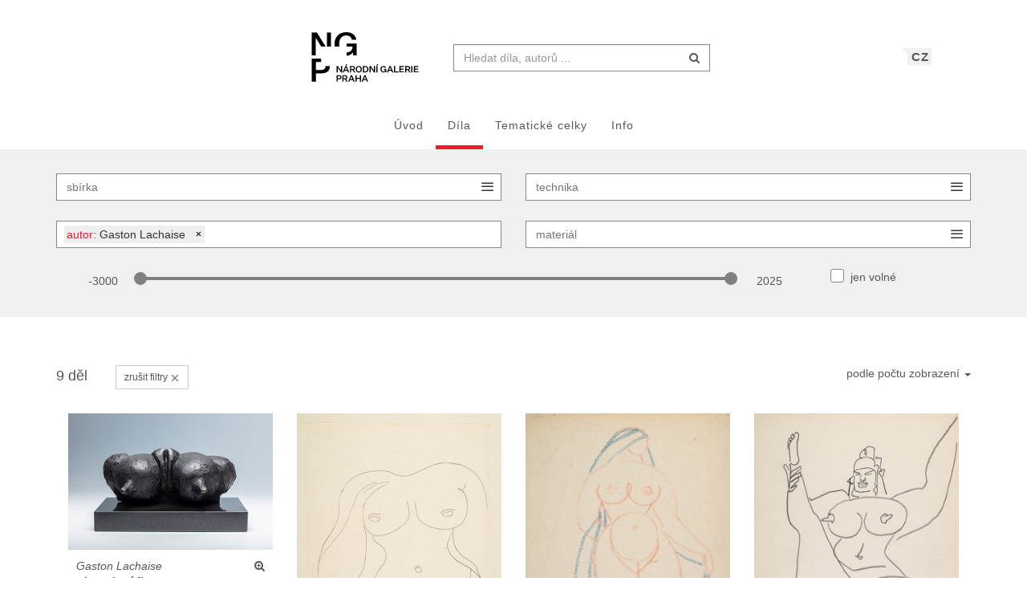

--- FILE ---
content_type: text/html; charset=UTF-8
request_url: https://sbirky.ngprague.cz/katalog?author=Gaston+Lachaise
body_size: 8344
content:
<!DOCTYPE html>
<html lang="cs">

<head>
		<meta charset="utf-8">
		<meta name="viewport" content="width=device-width, initial-scale=1.0">
				<meta name="description" content="Sb&iacute;rky N&aacute;rodn&iacute; galerie Praha skr&yacute;vaj&iacute; mnoh&aacute; bohatstv&iacute; a uměleck&eacute; skvosty. Někter&aacute; z nich zn&aacute;te ze st&aacute;l&yacute;ch expozic, nyn&iacute; je možn&eacute; se s v&yacute;běrem těch nejzaj&iacute;mavěj&scaron;&iacute;ch z nich sezn&aacute;mit i on-line.">
				<meta name="author" content="lab.SNG">

		<title>
			
            autor: Gaston Lachaise | 
        d&iacute;la
        |
    			Národní galerie Praha - sbírky
			
		</title>

		<!--  favicons-->
		<link rel="apple-touch-icon" sizes="180x180" href="/apple-touch-icon.png">
<link rel="icon" type="image/png" sizes="32x32" href="/favicon-32x32.png">
<link rel="icon" type="image/png" sizes="16x16" href="/favicon-16x16.png">
<link rel="manifest" href="/site.webmanifest">
<link rel="mask-icon" href="/safari-pinned-tab.svg" color="#000000">
<meta name="msapplication-TileColor" content="#ed1b2e">
<meta name="theme-color" content="#ffffff">		<!--  /favicons-->

		<!--  Open Graph protocol -->
	    <!--  Open Graph protocol -->
<meta name="twitter:card" content="summary" />
<meta name="twitter:site" content="@narodnigalerie" />
<meta property="og:title" content="Národní galerie Praha - sbírky" />
<meta property="og:description" content="Sb&iacute;rky N&aacute;rodn&iacute; galerie Praha skr&yacute;vaj&iacute; mnoh&aacute; bohatstv&iacute; a uměleck&eacute; skvosty. Někter&aacute; z nich zn&aacute;te ze st&aacute;l&yacute;ch expozic, nyn&iacute; je možn&eacute; se s v&yacute;běrem těch nejzaj&iacute;mavěj&scaron;&iacute;ch z nich sezn&aacute;mit i on-line." />
<meta property="og:type" content="website" />
<meta property="og:url" content="https://sbirky.ngprague.cz/katalog" />
<meta property="og:site_name" content="Národní galerie Praha - sbírky" />
	    <!--  /Open Graph protocol -->

	    <!--  hreflangs -->
		<link rel="alternate" hreflang="cs" href="https://sbirky.ngprague.cz/katalog?author=Gaston%20Lachaise">
<link rel="alternate" hreflang="en" href="https://sbirky.ngprague.cz/en/katalog?author=Gaston%20Lachaise">
		<!--  /hreflangs -->

		        <link rel="canonical" href="https://sbirky.ngprague.cz/katalog?author=Gaston+Lachaise">

		<!-- CSS are placed here -->
		<link rel="stylesheet" href="https://maxcdn.bootstrapcdn.com/font-awesome/4.4.0/css/font-awesome.min.css">
		<link rel="stylesheet" type="text/css" href="https://sbirky.ngprague.cz/css/style.css?1540252393" />
		<link media="all" type="text/css" rel="stylesheet" href="https://sbirky.ngprague.cz/css/slick-theme.css">

		<link media="all" type="text/css" rel="stylesheet" href="https://sbirky.ngprague.cz/css/magnific-popup.css">


		<script>
		    document.createElement( "picture" );
		</script>
		<script src="https://sbirky.ngprague.cz/js/picturefill.min.js"></script>


        <script src="https://sbirky.ngprague.cz/js/modernizr.custom.js"></script>


				<script async src="https://www.googletagmanager.com/gtag/js?id=UA-111403294-1"></script>
        <script>
          window.dataLayer = window.dataLayer || [];
          function gtag(){dataLayer.push(arguments);}
          gtag('js', new Date());
          gtag('config', 'UA-111403294-1');
        </script>
				<script src="https://sbirky.ngprague.cz/js/scroll-frame-head.js"></script>

</head>

<body id="page-top">
<div id="fb-root"></div>
<script>(function(d, s, id) {
  var js, fjs = d.getElementsByTagName(s)[0];
  if (d.getElementById(id)) return;
  js = d.createElement(s); js.id = id;
  js.src = 'https://connect.facebook.net/en_US/sdk.js#xfbml=1&version=v2.11&appId=2085312731692823';
  fjs.parentNode.insertBefore(js, fjs);
}(document, 'script', 'facebook-jssdk'));</script>

	
	<nav class="navbar   dark-text" role="navigation">
	    <div class="container">
	        <div class="navbar-header page-scroll">
                <div class="langswitch-wrapper">
  <a class="dropdown-toggle langswitch-toggle uppercase triangle-top-left" data-toggle="dropdown" href="#" role="button" aria-haspopup="true" aria-expanded="false">
    CZ <span class="caret"></span>
  </a>
  <ul class="dropdown-menu">
                          <li>
        <a class="uppercase" href="https://sbirky.ngprague.cz/en/katalog?author=Gaston%20Lachaise">
          EN
        </a>
      </li>
            </ul>
</div>
                <button type="button" class="navbar-toggle" data-toggle="collapse" data-target=".navbar-main-collapse">
                    <i class="fa fa-bars fa-2x"></i>
                </button>
	            <a class="navbar-brand no-border hidden-xs" href="http://www.ngprague.cz/">
	                                    <img src="https://sbirky.ngprague.cz/images/logo_cs.svg" class="brand-image">
	            </a>

	            <form method="GET" action="https://sbirky.ngprague.cz/katalog" accept-charset="UTF-8" class="navbar-form right-inner-addon" data-searchd-engine="your_id">
    <i class="fa fa-search"></i>
    <input class="form-control" placeholder="Hledat d&iacute;la, autorů ..." id="search" autocomplete="off" data-artists-title="Autori" data-artworks-title="D&iacute;la" data-articles-title="Čl&aacute;nky" data-collections-title="Tematick&eacute; celky" name="search" type="text" value="">
    <input type="submit" value="submit">
</form>
	        </div>

	        <div class="collapse navbar-collapse navbar-main-collapse">
	            <ul class="nav navbar-nav">
                        <li class="">
                                <a href="https://sbirky.ngprague.cz">&Uacute;vod</a>
                        </li>
						<li class="active">
								<a href="https://sbirky.ngprague.cz/katalog">D&iacute;la</a>
						</li>
						<li class="">
								<a href="https://sbirky.ngprague.cz/kolekcie">Tematick&eacute; celky</a>
						</li>
						<li class="">
								<a href="https://sbirky.ngprague.cz/informacie">Info</a>
						</li>
							            </ul>
	        </div>
	        <!-- /.navbar-collapse -->
	    </div>
	    <!-- /.container -->
	</nav>



	<!-- Content -->
	
<section class="filters">
    <div class="container content-section"><div class="expandable">
            <form method="GET" action="https://sbirky.ngprague.cz/katalog" accept-charset="UTF-8" id="filter">
            <input name="search" type="hidden" value="">
            <div class="row">
                <!-- <h3>Filter: </h3> -->
                <div  class="col-xs-6 bottom-space">
                        <select class="custom-select form-control" data-placeholder="sb&iacute;rka" name="gallery_collection"><option value="" selected="selected"></option><option value="Sb&iacute;rka grafiky a kresby">Sb&iacute;rka grafiky a kresby (8)</option><option value="Sb&iacute;rka uměn&iacute; 19. stolet&iacute; a klasick&eacute; moderny">Sb&iacute;rka uměn&iacute; 19. stolet&iacute; a klasick&eacute; moderny (1)</option></select>
                </div>
                <div  class="col-xs-6 bottom-space">
                        <select class="custom-select form-control" data-placeholder="technika" name="technique"><option value="" selected="selected"></option><option value="tužka">tužka (4)</option><option value="tužka - inkoust - &scaron;tětec">tužka - inkoust - &scaron;tětec (2)</option><option value="inkoust - pero - &scaron;tětec">inkoust - pero - &scaron;tětec (1)</option><option value="červen&aacute; a modr&aacute; tužka">červen&aacute; a modr&aacute; tužka (1)</option></select>
                </div>
                <div  class="col-xs-6 bottom-space">
                        <select class="custom-select form-control" data-placeholder="autor" name="author"><option value=""></option><option value="Gaston Lachaise" selected="selected">Gaston Lachaise (9)</option></select>
                 </div>
                <div  class="col-xs-6 bottom-space">
                        <select class="custom-select form-control" data-placeholder="materi&aacute;l" name="medium"><option value="" selected="selected"></option><option value="pap&iacute;r">pap&iacute;r (8)</option><option value="bronz">bronz (1)</option></select>
                </div>
            </div>

            <div class="col-md-10">
                <div class="col-xs-6 col-sm-1 text-left text-sm-right year-range">
                        <span class="sans" id="from_year">-3000</span>
                </div>
                <div class="col-xs-6 col-sm-1 col-sm-push-10 text-right text-sm-left year-range">
                        <span class="sans" id="until_year">2025</span>
                </div>
                <div class="col-sm-10 col-sm-pull-1 year-range">
                        <input id="year-range" name="year-range" type="text" class="span2" data-slider-min="-3000" data-slider-max="2025" data-slider-step="5" data-slider-value="[-3000,2025]"/>
                </div>
            </div>
            <div class="col-md-2">
                    <div class="checkbox">
                        <input id="is_free" name="is_free" type="checkbox" value="1">
                        <label for="is_free">
                          jen voln&eacute;
                        </label>
                    </div>
            </div>

                        <input id="sort_by" name="sort_by" type="hidden">
            </form>
    </div></div>
</section>

                                    
<section class="catalog" data-searchd-engine="your_id">
    <div class="container content-section">
            <div class="row content-section">
            	<div class="col-xs-6">
                                    		<h4 class="inline">9 děl </h4>
                                        
                                            <a class="btn btn-sm btn-default btn-outline  sans" href="https://sbirky.ngprague.cz/katalog">zru&scaron;it filtry  <i class="icon-cross"></i></a>
                                    </div>
                <div class="col-xs-6 text-right">
                    <div class="dropdown">
                      <a class="dropdown-toggle" type="button" id="dropdownSortBy" data-toggle="dropdown" aria-expanded="true">
                        podle počtu zobrazení
                        <span class="caret"></span>
                      </a>
                      <ul class="dropdown-menu dropdown-menu-right dropdown-menu-sort" role="menu" aria-labelledby="dropdownSortBy">
                                                                                    <li role="presentation"><a role="menuitem" tabindex="-1" href="#" rel="updated_at">poslední změny</a></li>
                                                                                                                <li role="presentation"><a role="menuitem" tabindex="-1" href="#" rel="created_at">data vytvoření</a></li>
                                                                                                                <li role="presentation"><a role="menuitem" tabindex="-1" href="#" rel="title">názvu</a></li>
                                                                                                                <li role="presentation"><a role="menuitem" tabindex="-1" href="#" rel="author">autora</a></li>
                                                                                                                <li role="presentation"><a role="menuitem" tabindex="-1" href="#" rel="date_earliest">datování</a></li>
                                                                                                                                                                    <li role="presentation"><a role="menuitem" tabindex="-1" href="#" rel="random">náhodně</a></li>
                                                                          </ul>
                    </div>
                </div>
            </div>
            <div class="row">
                <div class="col-sm-12 isotope-wrapper">
                    <div id="iso">
                	    	                <div class="col-md-3 col-sm-4 col-xs-6 item">
    	                	<a href="https://sbirky.ngprague.cz/dielo/CZE:NG.P_10024">
                                                                <div class="ratio-box" style="padding-bottom: 66.625%;">
    	                		<img
                                    data-sizes="auto"
                                    data-src="https://sbirky.ngprague.cz/dielo/nahlad/CZE:NG.P_10024/600"
                                    data-srcset="https://sbirky.ngprague.cz/dielo/nahlad/CZE:NG.P_10024/600 600w,
                                            https://sbirky.ngprague.cz/dielo/nahlad/CZE:NG.P_10024/220 220w,
                                            https://sbirky.ngprague.cz/dielo/nahlad/CZE:NG.P_10024/300 300w,
                                            https://sbirky.ngprague.cz/dielo/nahlad/CZE:NG.P_10024/600 600w,
                                            https://sbirky.ngprague.cz/dielo/nahlad/CZE:NG.P_10024/800 800w"
                                    class="lazyload"
                                    alt="Gaston Lachaise - Abstraktní figura ">
                                </div>
    	                	</a>
                            <div class="item-title">
                                                                    <div class="pull-right"><a href="https://sbirky.ngprague.cz/dielo/CZE:NG.P_10024/zoom" data-toggle="tooltip" data-placement="left" title="Zoom"><i class="fa fa-search-plus"></i></a></div>
                                                                <a href="https://sbirky.ngprague.cz/dielo/CZE:NG.P_10024" >
                                    <em>Gaston Lachaise</em><br>
                                    <strong>Abstraktní figura</strong><br>
                                    <em>1930-1932</em>
                                </a>
                            </div>
    	                </div>
                	    	                <div class="col-md-3 col-sm-4 col-xs-6 item">
    	                	<a href="https://sbirky.ngprague.cz/dielo/CZE:NG.K_68285">
                                                                <div class="ratio-box" style="padding-bottom: 132.0132%;">
    	                		<img
                                    data-sizes="auto"
                                    data-src="https://sbirky.ngprague.cz/dielo/nahlad/CZE:NG.K_68285/600"
                                    data-srcset="https://sbirky.ngprague.cz/dielo/nahlad/CZE:NG.K_68285/600 600w,
                                            https://sbirky.ngprague.cz/dielo/nahlad/CZE:NG.K_68285/220 220w,
                                            https://sbirky.ngprague.cz/dielo/nahlad/CZE:NG.K_68285/300 300w,
                                            https://sbirky.ngprague.cz/dielo/nahlad/CZE:NG.K_68285/600 600w,
                                            https://sbirky.ngprague.cz/dielo/nahlad/CZE:NG.K_68285/800 800w"
                                    class="lazyload"
                                    alt="Gaston Lachaise - Torzo ">
                                </div>
    	                	</a>
                            <div class="item-title">
                                                                    <div class="pull-right"><a href="https://sbirky.ngprague.cz/dielo/CZE:NG.K_68285/zoom" data-toggle="tooltip" data-placement="left" title="Zoom"><i class="fa fa-search-plus"></i></a></div>
                                                                <a href="https://sbirky.ngprague.cz/dielo/CZE:NG.K_68285" >
                                    <em>Gaston Lachaise</em><br>
                                    <strong>Torzo</strong><br>
                                    <em>kolem 1926-1929</em>
                                </a>
                            </div>
    	                </div>
                	    	                <div class="col-md-3 col-sm-4 col-xs-6 item">
    	                	<a href="https://sbirky.ngprague.cz/dielo/CZE:NG.K_68284">
                                                                <div class="ratio-box" style="padding-bottom: 148.1481%;">
    	                		<img
                                    data-sizes="auto"
                                    data-src="https://sbirky.ngprague.cz/dielo/nahlad/CZE:NG.K_68284/600"
                                    data-srcset="https://sbirky.ngprague.cz/dielo/nahlad/CZE:NG.K_68284/600 600w,
                                            https://sbirky.ngprague.cz/dielo/nahlad/CZE:NG.K_68284/220 220w,
                                            https://sbirky.ngprague.cz/dielo/nahlad/CZE:NG.K_68284/300 300w,
                                            https://sbirky.ngprague.cz/dielo/nahlad/CZE:NG.K_68284/600 600w,
                                            https://sbirky.ngprague.cz/dielo/nahlad/CZE:NG.K_68284/800 800w"
                                    class="lazyload"
                                    alt="Gaston Lachaise - Žena ">
                                </div>
    	                	</a>
                            <div class="item-title">
                                                                    <div class="pull-right"><a href="https://sbirky.ngprague.cz/dielo/CZE:NG.K_68284/zoom" data-toggle="tooltip" data-placement="left" title="Zoom"><i class="fa fa-search-plus"></i></a></div>
                                                                <a href="https://sbirky.ngprague.cz/dielo/CZE:NG.K_68284" >
                                    <em>Gaston Lachaise</em><br>
                                    <strong>Žena</strong><br>
                                    <em>kolem 1918-1924</em>
                                </a>
                            </div>
    	                </div>
                	    	                <div class="col-md-3 col-sm-4 col-xs-6 item">
    	                	<a href="https://sbirky.ngprague.cz/dielo/CZE:NG.K_68286">
                                                                <div class="ratio-box" style="padding-bottom: 129.2407%;">
    	                		<img
                                    data-sizes="auto"
                                    data-src="https://sbirky.ngprague.cz/dielo/nahlad/CZE:NG.K_68286/600"
                                    data-srcset="https://sbirky.ngprague.cz/dielo/nahlad/CZE:NG.K_68286/600 600w,
                                            https://sbirky.ngprague.cz/dielo/nahlad/CZE:NG.K_68286/220 220w,
                                            https://sbirky.ngprague.cz/dielo/nahlad/CZE:NG.K_68286/300 300w,
                                            https://sbirky.ngprague.cz/dielo/nahlad/CZE:NG.K_68286/600 600w,
                                            https://sbirky.ngprague.cz/dielo/nahlad/CZE:NG.K_68286/800 800w"
                                    class="lazyload"
                                    alt="Gaston Lachaise - Žena se zdviženou pravou nohou ">
                                </div>
    	                	</a>
                            <div class="item-title">
                                                                    <div class="pull-right"><a href="https://sbirky.ngprague.cz/dielo/CZE:NG.K_68286/zoom" data-toggle="tooltip" data-placement="left" title="Zoom"><i class="fa fa-search-plus"></i></a></div>
                                                                <a href="https://sbirky.ngprague.cz/dielo/CZE:NG.K_68286" >
                                    <em>Gaston Lachaise</em><br>
                                    <strong>Žena se zdviženou pravou nohou</strong><br>
                                    <em>kolem 1929-1932</em>
                                </a>
                            </div>
    	                </div>
                	    	                <div class="col-md-3 col-sm-4 col-xs-6 item">
    	                	<a href="https://sbirky.ngprague.cz/dielo/CZE:NG.K_68290">
                                                                <div class="ratio-box" style="padding-bottom: 139.8601%;">
    	                		<img
                                    data-sizes="auto"
                                    data-src="https://sbirky.ngprague.cz/dielo/nahlad/CZE:NG.K_68290/600"
                                    data-srcset="https://sbirky.ngprague.cz/dielo/nahlad/CZE:NG.K_68290/600 600w,
                                            https://sbirky.ngprague.cz/dielo/nahlad/CZE:NG.K_68290/220 220w,
                                            https://sbirky.ngprague.cz/dielo/nahlad/CZE:NG.K_68290/300 300w,
                                            https://sbirky.ngprague.cz/dielo/nahlad/CZE:NG.K_68290/600 600w,
                                            https://sbirky.ngprague.cz/dielo/nahlad/CZE:NG.K_68290/800 800w"
                                    class="lazyload"
                                    alt="Gaston Lachaise - Hlava ženy (asiatské oči) ">
                                </div>
    	                	</a>
                            <div class="item-title">
                                                                    <div class="pull-right"><a href="https://sbirky.ngprague.cz/dielo/CZE:NG.K_68290/zoom" data-toggle="tooltip" data-placement="left" title="Zoom"><i class="fa fa-search-plus"></i></a></div>
                                                                <a href="https://sbirky.ngprague.cz/dielo/CZE:NG.K_68290" >
                                    <em>Gaston Lachaise</em><br>
                                    <strong>Hlava ženy (asiatské oči)</strong><br>
                                    <em>kolem 1925</em>
                                </a>
                            </div>
    	                </div>
                	    	                <div class="col-md-3 col-sm-4 col-xs-6 item">
    	                	<a href="https://sbirky.ngprague.cz/dielo/CZE:NG.K_68292">
                                                                <div class="ratio-box" style="padding-bottom: 125%;">
    	                		<img
                                    data-sizes="auto"
                                    data-src="https://sbirky.ngprague.cz/dielo/nahlad/CZE:NG.K_68292/600"
                                    data-srcset="https://sbirky.ngprague.cz/dielo/nahlad/CZE:NG.K_68292/600 600w,
                                            https://sbirky.ngprague.cz/dielo/nahlad/CZE:NG.K_68292/220 220w,
                                            https://sbirky.ngprague.cz/dielo/nahlad/CZE:NG.K_68292/300 300w,
                                            https://sbirky.ngprague.cz/dielo/nahlad/CZE:NG.K_68292/600 600w,
                                            https://sbirky.ngprague.cz/dielo/nahlad/CZE:NG.K_68292/800 800w"
                                    class="lazyload"
                                    alt="Gaston Lachaise - Studie dvou žen ">
                                </div>
    	                	</a>
                            <div class="item-title">
                                                                    <div class="pull-right"><a href="https://sbirky.ngprague.cz/dielo/CZE:NG.K_68292/zoom" data-toggle="tooltip" data-placement="left" title="Zoom"><i class="fa fa-search-plus"></i></a></div>
                                                                <a href="https://sbirky.ngprague.cz/dielo/CZE:NG.K_68292" >
                                    <em>Gaston Lachaise</em><br>
                                    <strong>Studie dvou žen</strong><br>
                                    <em>kolem 1906-1910</em>
                                </a>
                            </div>
    	                </div>
                	    	                <div class="col-md-3 col-sm-4 col-xs-6 item">
    	                	<a href="https://sbirky.ngprague.cz/dielo/CZE:NG.K_68287">
                                                                <div class="ratio-box" style="padding-bottom: 129.2407%;">
    	                		<img
                                    data-sizes="auto"
                                    data-src="https://sbirky.ngprague.cz/dielo/nahlad/CZE:NG.K_68287/600"
                                    data-srcset="https://sbirky.ngprague.cz/dielo/nahlad/CZE:NG.K_68287/600 600w,
                                            https://sbirky.ngprague.cz/dielo/nahlad/CZE:NG.K_68287/220 220w,
                                            https://sbirky.ngprague.cz/dielo/nahlad/CZE:NG.K_68287/300 300w,
                                            https://sbirky.ngprague.cz/dielo/nahlad/CZE:NG.K_68287/600 600w,
                                            https://sbirky.ngprague.cz/dielo/nahlad/CZE:NG.K_68287/800 800w"
                                    class="lazyload"
                                    alt="Gaston Lachaise - Burleskní tanečnice s čelenkou, závojem a pravou rukou u hlavy ">
                                </div>
    	                	</a>
                            <div class="item-title">
                                                                    <div class="pull-right"><a href="https://sbirky.ngprague.cz/dielo/CZE:NG.K_68287/zoom" data-toggle="tooltip" data-placement="left" title="Zoom"><i class="fa fa-search-plus"></i></a></div>
                                                                <a href="https://sbirky.ngprague.cz/dielo/CZE:NG.K_68287" >
                                    <em>Gaston Lachaise</em><br>
                                    <strong>Burleskní tanečnice s čelenkou, závojem a pravou rukou u hlavy</strong><br>
                                    <em>kolem 1932-1935</em>
                                </a>
                            </div>
    	                </div>
                	    	                <div class="col-md-3 col-sm-4 col-xs-6 item">
    	                	<a href="https://sbirky.ngprague.cz/dielo/CZE:NG.K_68288">
                                                                <div class="ratio-box" style="padding-bottom: 129.6596%;">
    	                		<img
                                    data-sizes="auto"
                                    data-src="https://sbirky.ngprague.cz/dielo/nahlad/CZE:NG.K_68288/600"
                                    data-srcset="https://sbirky.ngprague.cz/dielo/nahlad/CZE:NG.K_68288/600 600w,
                                            https://sbirky.ngprague.cz/dielo/nahlad/CZE:NG.K_68288/220 220w,
                                            https://sbirky.ngprague.cz/dielo/nahlad/CZE:NG.K_68288/300 300w,
                                            https://sbirky.ngprague.cz/dielo/nahlad/CZE:NG.K_68288/600 600w,
                                            https://sbirky.ngprague.cz/dielo/nahlad/CZE:NG.K_68288/800 800w"
                                    class="lazyload"
                                    alt="Gaston Lachaise - Burleskní tanečnice s čelenkou, zvednutýma rukama a závojem ">
                                </div>
    	                	</a>
                            <div class="item-title">
                                                                    <div class="pull-right"><a href="https://sbirky.ngprague.cz/dielo/CZE:NG.K_68288/zoom" data-toggle="tooltip" data-placement="left" title="Zoom"><i class="fa fa-search-plus"></i></a></div>
                                                                <a href="https://sbirky.ngprague.cz/dielo/CZE:NG.K_68288" >
                                    <em>Gaston Lachaise</em><br>
                                    <strong>Burleskní tanečnice s čelenkou, zvednutýma rukama a závojem</strong><br>
                                    <em>kolem 1932-1935</em>
                                </a>
                            </div>
    	                </div>
                	    	                <div class="col-md-3 col-sm-4 col-xs-6 item">
    	                	<a href="https://sbirky.ngprague.cz/dielo/CZE:NG.K_68291">
                                                                <div class="ratio-box" style="padding-bottom: 122.3242%;">
    	                		<img
                                    data-sizes="auto"
                                    data-src="https://sbirky.ngprague.cz/dielo/nahlad/CZE:NG.K_68291/600"
                                    data-srcset="https://sbirky.ngprague.cz/dielo/nahlad/CZE:NG.K_68291/600 600w,
                                            https://sbirky.ngprague.cz/dielo/nahlad/CZE:NG.K_68291/220 220w,
                                            https://sbirky.ngprague.cz/dielo/nahlad/CZE:NG.K_68291/300 300w,
                                            https://sbirky.ngprague.cz/dielo/nahlad/CZE:NG.K_68291/600 600w,
                                            https://sbirky.ngprague.cz/dielo/nahlad/CZE:NG.K_68291/800 800w"
                                    class="lazyload"
                                    alt="Gaston Lachaise - Studie tří žen v mytické krajině ">
                                </div>
    	                	</a>
                            <div class="item-title">
                                                                    <div class="pull-right"><a href="https://sbirky.ngprague.cz/dielo/CZE:NG.K_68291/zoom" data-toggle="tooltip" data-placement="left" title="Zoom"><i class="fa fa-search-plus"></i></a></div>
                                                                <a href="https://sbirky.ngprague.cz/dielo/CZE:NG.K_68291" >
                                    <em>Gaston Lachaise</em><br>
                                    <strong>Studie tří žen v mytické krajině</strong><br>
                                    <em>kolem 1906-1910</em>
                                </a>
                            </div>
    	                </div>
                	
                    </div>
                    <div class="col-sm-12 text-center">
                        
                                            </div>
                </div>

            </div>
    </div>
</section>



	<div class="footer">
      <div class="container">
      	<div class="row">
      		<div class="col-xs-6">
      			<a href="https://www.facebook.com/NGPrague" target="_blank" data-toggle="tooltip" title="facebook"><i class="fa fa-facebook fa-lg"></i></a>
      			<a href="https://twitter.com/narodnigalerie" target="_blank" data-toggle="tooltip" title="twitter"><i class="fa fa-twitter fa-lg"></i></a>
                <a href="https://www.instagram.com/ngprague/" target="_blank" data-toggle="tooltip" title="instagram"><i class="fa fa-instagram fa-lg"></i></a>
      			<a href="https://www.youtube.com/channel/UCeYULpYNcpUJxSeK2FpDpsg" target="_blank" data-toggle="tooltip" title="youtube"><i class="fa fa-youtube fa-lg"></i></a>
      		</div>
      		<div class="col-xs-6">
      			<p class="text-muted text-right">Vyrobil a spravuje <a href="http://lab.sng.sk" target="_blank" class="sans">lab.SNG</a></p>
      		</div>
      	</div>

      </div>
    </div>

	<div id="top">
	    <a href="#page-top" title="n&aacute;vrat nahoru" class="btn btn-default"  data-toggle="tooltip" data-placement="top">
	        <i class="icon-arrow-up"></i>
	    </a>
	</div>

	<!-- Core JavaScript Files -->
	<script src="https://ajax.googleapis.com/ajax/libs/jquery/1.10.2/jquery.min.js"></script>
    <script src="https://cdnjs.cloudflare.com/ajax/libs/jquery-easing/1.3/jquery.easing.min.js"></script>
	<script src="https://cdnjs.cloudflare.com/ajax/libs/lazysizes/4.0.1/lazysizes.min.js" async=""></script>
    <script src="https://unpkg.com/isotope-layout@3/dist/isotope.pkgd.min.js"></script>
	<script src="https://unpkg.com/flickity@1.1/dist/flickity.pkgd.min.js"></script>
	<script src="https://sbirky.ngprague.cz/js/jquery.infinitescroll.min.js"></script>

    <script src="https://sbirky.ngprague.cz/js/bootstrap.min.js"></script>

    <script src="https://sbirky.ngprague.cz/js/typeahead.bundle.min.js"></script>


<script type="text/javascript">

  var items = new Bloodhound({
    datumTokenizer: function (d) {
              return Bloodhound.tokenizers.whitespace(d.value);
          },
    queryTokenizer: Bloodhound.tokenizers.whitespace,
    limit: 8,
    remote: {
      url: '/katalog/suggestions?search=%QUERY',
      filter: function (items) {
              return $.map(items.results, function (item) {
                  return {
                      id: item.id,
                      author: item.author,
                      title: item.title,
                      image: item.image,
                      value: item.author + ': ' + item.title
                  };
              });
          }
      }
  });

  var authors = new Bloodhound({
    datumTokenizer: function (d) {
              return Bloodhound.tokenizers.whitespace(d.value);
          },
    queryTokenizer: Bloodhound.tokenizers.whitespace,
    limit: 3,
    remote: {
      url: '/autori/suggestions?search=%QUERY',
      filter: function (authors) {
              return $.map(authors.results, function (author) {
                  return {
                      id: author.id,
                      name: author.name,
                      birth_year: author.birth_year || "",
                      death_year: author.death_year || "",
                      image: author.image,
                      value: author.name
                  };
              });
          }
      }
  });

  var articles = new Bloodhound({
    datumTokenizer: function (d) {
              return Bloodhound.tokenizers.whitespace(d.value);
          },
    queryTokenizer: Bloodhound.tokenizers.whitespace,
    limit: 3,
    remote: {
      url: '/clanky/suggestions?search=%QUERY',
      filter: function (articles) {
              return $.map(articles.results, function (article) {
                  return {
                      author: article.author,
                      title: article.title,
                      url: article.url,
                      image: article.image,
                      value: article.author + ': ' + article.title
                  };
              });
          }
      }
  });

  var collections = new Bloodhound({
    datumTokenizer: function (d) {
              return Bloodhound.tokenizers.whitespace(d.value);
          },
    queryTokenizer: Bloodhound.tokenizers.whitespace,
    limit: 3,
    remote: {
      url: '/kolekcie/suggestions?search=%QUERY',
      filter: function (collections) {
              return $.map(collections.results, function (collection) {
                  return {
                      author: collection.author,
                      name: collection.name,
                      items: collection.items,
                      url: collection.url,
                      image: collection.image,
                      value: collection.name
                  };
              });
          }
      }
  });


  $("document").ready(function() {

    items.initialize();
    authors.initialize();
    articles.initialize();
    collections.initialize();

    $search = $('#search');
    $search.typeahead(
    {
      hint: true,
      highlight: true,
      minLength: 2
    },
    {
      name: 'authors',
      displayKey: 'value',
      source: authors.ttAdapter(),
      templates: {
          header: '<h3 class="suggest-type-name">'+ $search.data('artists-title') +'</h3>',
          suggestion: function (data) {
            var format_years = '';
            if (data.birth_year) {
                format_years += '(&#x2734; ' + data.birth_year;
                if (data.death_year) {
                    format_years += '  &ndash; &#x271D; ' + data.death_year;
                }
                format_years += ')';
            }
            return '<p  data-searchd-result="title/'+data.id+'" data-searchd-title="'+data.value+'"><img src="'+data.image+'" class="preview img-circle" />' + data.name + '<br> ' + format_years + '</p>';
          }
      }
    },
    {
      name: 'items',
      displayKey: 'value',
      source: items.ttAdapter(),
      templates: {
          header: '<h3 class="suggest-type-name">'+ $search.data('artworks-title') +'</h3>',
          suggestion: function (data) {
              return '<p  data-searchd-result="title/'+data.id+'" data-searchd-title="'+data.value+'"><img src="'+data.image+'" class="preview" /><em>' + data.author + '</em><br> ' + data.title + '</p>';
          }
      }
    },
    {
      name: 'articles',
      displayKey: 'value',
      source: articles.ttAdapter(),
      templates: {
          header: '<h3 class="suggest-type-name">'+ $search.data('articles-title') +'</h3>',
          suggestion: function (data) {
              return '<p  data-searchd-result="title/'+data.id+'" data-searchd-title="'+data.value+'"><img src="'+data.image+'" class="preview" /><em>' + data.author + '</em><br> ' + data.title + '</p>';
          }
      }
    },
    {
      name: 'collections',
      displayKey: 'value',
      source: collections.ttAdapter(),
      templates: {
          header: '<h3 class="suggest-type-name">'+ $search.data('collections-title') +'</h3>',
          suggestion: function (data) {
              return '<p  data-searchd-result="title/'+data.id+'" data-searchd-title="'+data.value+'"><img src="'+data.image+'" class="preview" /><em>' + data.author + '</em><br> ' + data.name + '<em> (' + data.items + ' diel)</em>' + '</p>';
          }
      }
    }).bind("typeahead:selected", function(obj, datum, name) {
        switch (name) {
            case 'authors':
                window.location.href = "/autor/" + datum.id;
                break;
            case 'articles':
                window.location.href = datum.url;
                break;
            case 'collections':
                window.location.href = datum.url;
                break;
            default:
                window.location.href = "/dielo/" + datum.id;
        }
    });

  });
</script>    <script src="https://sbirky.ngprague.cz/js/webumenia.js?1530270162"></script>


	<!-- Content -->
	
<script src="https://sbirky.ngprague.cz/js/bootstrap-slider.min.js"></script>

<script src="https://sbirky.ngprague.cz/js/selectize.min.js"></script>

<script src="https://sbirky.ngprague.cz/js/readmore.min.js"></script>

<script src="https://sbirky.ngprague.cz/js/scroll-frame.js?1527740665"></script>

<script type="text/javascript">

// start with isotype even before document is ready
$('.isotope-wrapper').each(function(){
    var $container = $('#iso', this);
    spravGrid($container);
});

$(document).ready(function(){

    // $('.expandable').readmore({
    //     moreLink: '<a href="#" class="text-center">viac možností <i class="icon-arrow-down"></i></a>',
    //     lessLink: '<a href="#" class="text-center">menej možností <i class="icon-arrow-up"></i></a>',
    //     maxHeight: 40,
    //     // blockCSS: 'display: block;',
    //     // embedCSS: false,
    //     afterToggle: function(trigger, element, expanded) {
    //       // if(! expanded) { // The "Close" link was clicked
    //         // $('html, body').animate( { scrollTop: element.offset().top }, {duration: 100 } );
    //       // }
    //     }
    // });

    // $('.checkbox').checkbox();

    $("form").submit(function()
    {
        $(this).find('input[name], select[name]').each(function(){
            if (!$(this).val()){
                $(this).data('name', $(this).attr('name'));
                $(this).removeAttr('name');
            }
        });
        if ( $('#year-range').val()=='-3000,2025' ) {
            $('#year-range').attr("disabled", true);
        }
    });

    $("#year-range").slider({
        // value: [1800, 1900],
        tooltip: 'hide'
    }).on('slideStop', function(event) {
        $(this).closest('form').submit();
    }).on('slide', function(event) {
        var rozsah = $("#year-range").val().split(',');
        $('#from_year').html(rozsah[0]);
        $('#until_year').html(rozsah[1]);
    });

    // $(".custom-select").chosen({allow_single_deselect: true})
    $(".custom-select").selectize({
        plugins: ['remove_button'],
         // maxItems: 2,
        maxItems: 1,
        placeholder: $(this).attr('data-placeholder'),
        mode: 'multi',
        render: {
                 // option: function(data, escape) {
                 //     return '<div class="option">' +
                 //             '<span class="title">' + escape(data.value) + '</span>' +
                 //             '<span class="url">' + escape(data.value) + '</span>' +
                 //         '</div>';
                 // },
                 item: function(data, escape) {
                     return '<div class="selected-item">'  + '<span class="color">'+this.settings.placeholder+': </span>' +  data.text.replace(/\(.*?\)/g, "") + '</div>';
            }
        }
    });

    $(".custom-select, input[type='checkbox']").change(function() {
        var form = $(this).closest('form');
        form.submit();
    });

    $(".dropdown-menu-sort a").click(function(e) {
        e.preventDefault();
        $('#sort_by').val($(this).attr('rel'));
        $('#filter').submit();
    });

    // clear color filter
    $(".colorlist>a.clear").click(function(e){
        e.preventDefault();
        $('input#color').val('');
        $('#filter').submit();
    });

    var $container = $('#iso');

    $( window ).resize(function() {
        spravGrid($container);
    });

    $container.infinitescroll({
        navSelector     : ".pagination",
        nextSelector    : ".pagination a:last",
        itemSelector    : ".item",
        debug           : false,
        dataType        : 'html',
        path            : undefined,
        bufferPx     : 200,
        loading: {
            msgText: '<i class="fa fa-refresh fa-spin fa-lg"></i>',
            img: '/images/transparent.gif',
            finishedMsg: 'To je v&scaron;e'
        }
    }, function(newElements, data, url){
        history.replaceState({infiniteScroll:true}, null, url);
        var $newElems = jQuery( newElements ).hide();
        $container.isotope( 'appended', $newElems );
    });

    $(window).unbind('.infscr'); //kill scroll binding


    // fix artwork detail on iOS https://github.com/artsy/scroll-frame/issues/30
    if (!isMobileSafari() && !isIE()) {
      scrollFrame('.item a');
    }


    $('a#next').click(function(){
        $(this).fadeOut();
        $container.infinitescroll('bind');
        $container.infinitescroll('retrieve');
        return false;
    });



});

</script>

</body>
</html>


--- FILE ---
content_type: application/javascript
request_url: https://sbirky.ngprague.cz/js/webumenia.js?1530270162
body_size: 3183
content:
//jQuery to collapse the navbar on scroll
$(window).scroll(function() {
    // if ($(".navbar").offset().top > 50) {
    //     $(".navbar-fixed-top").addClass("top-nav-collapse");
    // } else {
    //     $(".navbar-fixed-top").removeClass("top-nav-collapse");
    // }

    if ($("#top").offset().top > $(window).height() + 500) {
        $("#top").fadeIn();
    } else {
        $("#top").fadeOut();
    }
});

$(document).ready(function(){
    var is_touch_device = 'ontouchstart' in document.documentElement;

    if (!is_touch_device) {
        $("[data-toggle='tooltip']").tooltip();
    }

    $('#top a').click(function(){
        $('html,body').animate({scrollTop:0},'slow');return false;
    });
});

function spravGrid($container) {
    $container.isotope({
        itemSelector: '.item',
        layoutMode: 'masonry'
    });
}

var light_style = [
    {
        "elementType": "all",
        "featureType": "water",
        "stylers": [
            {
                "hue": "#e9ebed"
            },
            {
                "saturation": -78
            },
            {
                "lightness": 67
            },
            {
                "visibility": "simplified"
            }
        ]
    },
    {
        "elementType": "all",
        "featureType": "landscape",
        "stylers": [
            {
                "hue": "#ffffff"
            },
            {
                "saturation": -100
            },
            {
                "lightness": 100
            },
            {
                "visibility": "simplified"
            }
        ]
    },
    {
        "elementType": "geometry",
        "featureType": "road",
        "stylers": [
            {
                "visibility": "off"
            }
        ]
    },
    {
        "elementType": "all",
        "featureType": "poi",
        "stylers": [
            {
                "visibility": "off"
            }
        ]
    },
    {
        "elementType": "geometry",
        "featureType": "road.local",
        "stylers": [
            {
                "visibility": "off"
            }
        ]
    },
    {
        "elementType": "all",
        "featureType": "transit",
        "stylers": [
            {
                "visibility": "off"
            }
        ]
    },
    {
        "elementType": "all",
        "featureType": "administrative.locality",
        "stylers": [
            {
                "hue": "#ffffff"
            },
            {
                "saturation": 7
            },
            {
                "lightness": 0
            },
            {
                "visibility": "on"
            }
        ]
    },
    {
        "elementType": "labels",
        "featureType": "road",
        "stylers": [
            {
                "visibility": "off"
            }
        ]
    },
    {
        "elementType": "labels",
        "featureType": "road.arterial",
        "stylers": [
            {
                "visibility": "off"
            }
        ]
    }
];

function isIE() { return navigator.userAgent.match(/Edge\/|Trident\/|MSIE /); }

function isMobileSafari() { return navigator.userAgent.match(/(iPod|iPhone|iPad)/); }
